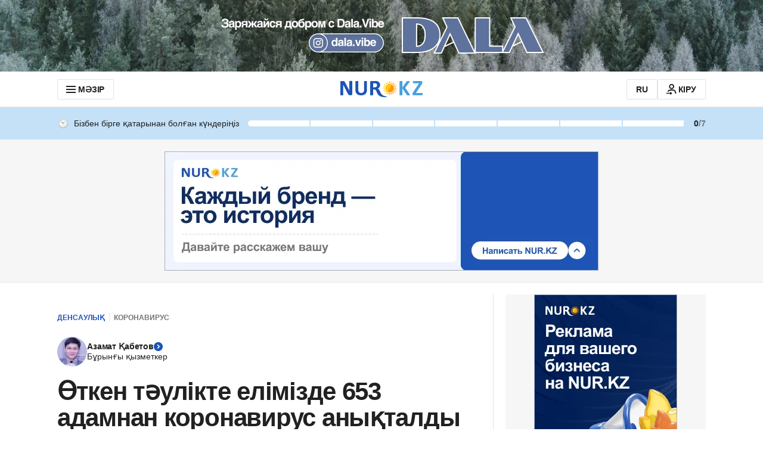

--- FILE ---
content_type: application/javascript
request_url: https://kaz.nur.kz/_astro/analytics.astro_astro_type_script_index_6_lang.DhLdmGUd.js
body_size: 151
content:

!function(){try{var e="undefined"!=typeof window?window:"undefined"!=typeof global?global:"undefined"!=typeof self?self:{},n=(new Error).stack;n&&(e._sentryDebugIds=e._sentryDebugIds||{},e._sentryDebugIds[n]="af354222-59d9-5b16-8f34-58ae74e738f7")}catch(e){}}();
import{A as e,w as t,U as o,x as p,e as T,$ as a}from"./service.Cj-L04NQ.js";import{C as U}from"./custom-events.BkmV4OTC.js";import"./reactions.Djz-V0KD.js";import"./_commonjsHelpers.Cpj98o6Y.js";import"./index.BsD3EpIt.js";import"./common.DCCSYNLy.js";import"./ui-kit.DIVo4FFN.js";import"./index.Ol0pFmKV.js";import"./inheritsLoose.MYm6oGjQ.js";import"./index.dIqKFtWD.js";import"./floating-ui.dom.BuBfAMop.js";import"./http.D3lxkID0.js";import"./cookie.DA_Cvlpu.js";const n=i=>{const r=i?t:o;window.publishEvent(e.SET_USER_TYPE,{userType:r}),document.addEventListener(U.AUTH_EVENT,(E=>{const m=E.detail===p?t:o;window.publishEvent(e.SET_USER_TYPE,{userType:m})}))};n(!!T().isAuthenticated);let s;s=a.subscribe(i=>{i.loaded&&(n(!!i.isAuthenticated),s?.())});

//# debugId=af354222-59d9-5b16-8f34-58ae74e738f7


--- FILE ---
content_type: application/javascript
request_url: https://kaz.nur.kz/_astro/sharing-modal.s6QvNiXy.js
body_size: 1849
content:

!function(){try{var e="undefined"!=typeof window?window:"undefined"!=typeof global?global:"undefined"!=typeof self?self:{},n=(new Error).stack;n&&(e._sentryDebugIds=e._sentryDebugIds||{},e._sentryDebugIds[n]="9614786e-a353-5857-9428-e16b25e0e8b6")}catch(e){}}();
import{j as e}from"./jsx-runtime.D_zvdyIk.js";import{r as E}from"./index.Ol0pFmKV.js";import"./reactions.Djz-V0KD.js";import"./service.Cj-L04NQ.js";import{j as y}from"./cookie.DA_Cvlpu.js";import"./ui-kit.DIVo4FFN.js";import"./index.BsD3EpIt.js";import{u as I}from"./use-message.CD5RiYaj.js";import{C as j}from"./close.C5_L6VB-.js";import{g as v}from"./ui-messages.yn2LjoTT.js";const d="whatsapp",u="facebook",p="telegram",w="vkontakte",g="twitter",$="x",k=[{type:d,name:"Whatsapp",icon:d,baseUrl:"whatsapp://send"},{type:u,name:"Facebook",icon:u,baseUrl:"https://www.facebook.com/sharer/sharer.php"},{type:p,name:"Telegram",icon:p,baseUrl:"https://t.me/share/url"},{type:w,name:"VK",icon:w,baseUrl:"https://vk.com/share.php"},{type:g,name:"X (Twitter)",icon:$,baseUrl:"https://twitter.com/share"}],S=s=>(t,o)=>encodeURI(`${o}?utm_medium=${s}&utm_source=${t}`),L=({articleUrl:s,title:t,type:o,baseUrl:r,utmMedium:a})=>{const c=encodeURI(t),n=S(a)(o,s);switch(o){case d:return`${r}?text=${c} ${n}`;case u:return`${r}?u=${n}`;case p:case g:return`${r}?url=${n}&text=${c}`;case w:return`${r}?url=${n}`;default:return""}},X=s=>y?e.jsxs("svg",{width:"25",height:"24",viewBox:"0 0 25 24",fill:"none",xmlns:"http://www.w3.org/2000/svg",...s,children:[e.jsx("path",{d:"M11.168 15H13.168V9H16.168L12.168 4L8.16797 9H11.168V15Z",fill:"currentColor"}),e.jsx("path",{d:"M20.168 18H4.16797V11H2.16797V18C2.16797 19.103 3.06497 20 4.16797 20H20.168C21.271 20 22.168 19.103 22.168 18V11H20.168V18Z",fill:"currentColor"})]}):e.jsx("svg",{xmlns:"http://www.w3.org/2000/svg",width:"24",height:"24",viewBox:"0 0 24 24",fill:"none",...s,children:e.jsx("path",{d:"M3 12C3 13.654 4.346 15 6 15C6.794 15 7.512 14.685 8.049 14.18L14.04 17.604C14.022 17.734 14 17.864 14 18C14 19.654 15.346 21 17 21C18.654 21 20 19.654 20 18C20 16.346 18.654 15 17 15C16.206 15 15.488 15.315 14.951 15.82L8.96 12.397C8.978 12.266 9 12.136 9 12C9 11.864 8.978 11.734 8.96 11.603L14.951 8.18C15.488 8.685 16.206 9 17 9C18.654 9 20 7.654 20 6C20 4.346 18.654 3 17 3C15.346 3 14 4.346 14 6C14 6.136 14.022 6.266 14.04 6.397L8.049 9.82C7.496 9.29468 6.76273 9.00123 6 9C4.346 9 3 10.346 3 12Z",fill:"currentColor"})});class x{domElems;currentContainer;id;text;timeout;duration;constructor(t){this.domElems={},this.currentContainer=t.currentContainer,this.id=t.id,this.text=t.text,this.timeout=t.timeout||2e3,this.duration=50}show(){return this.appendToHtml(),this.setCurrentDomElems(),this.setCurrentShown(),this.hide(),this}appendToHtml(){this.currentContainer.insertAdjacentHTML("beforeend",this.renderTemplate())}setCurrentDomElems(){const t=document.getElementById(this.id);t&&(this.domElems.currentElem=t)}setCurrentShown(){window.setTimeout(()=>{this.domElems.currentElem?.classList.add("tooltip--show-slow")},this.duration)}hide(){window.setTimeout(()=>{this.domElems.currentElem?.classList.remove("tooltip--show-slow"),setTimeout(()=>this.domElems.currentElem?.remove(),this.duration)},this.timeout)}renderTemplate(){return`<div class="tooltip tooltip--primary tooltip--animated sharing-tooltip" id="${this.id}">
              ${this.text}
            </div>`}static init(t){return new x(t)}}const H=2e3,M=async(s,t)=>{const{t:o}=v("copy");try{await navigator.clipboard.writeText(new URL(s).toString()),x.init({timeout:H,id:"copy-success-tooltip",text:o("success"),currentContainer:t}).show()}catch(r){console.error(`Failed to copy text: ${s}`,r)}},U="_container_dwxtz_1",N="_closeIcon_dwxtz_14",b="_title_dwxtz_25",A="_item_dwxtz_34",R="_itemImage_dwxtz_55",V="_itemText_dwxtz_60",i={container:U,closeIcon:N,title:b,item:A,itemImage:R,itemText:V},Y=({onShare:s,onClose:t,url:o,title:r,onCopy:a,utmMedium:c})=>{const{t:n}=I(),l=E.useRef(null),_=m=>{s?.(m)},T=()=>{l.current&&(M(o,l.current),a?.())};return e.jsxs("div",{className:i.container,children:[e.jsx(j,{className:i.closeIcon,onClick:()=>t?.()}),e.jsx("p",{className:i.title,children:n("shareArticleModalWidget.title")}),e.jsxs("button",{className:i.item,onClick:T,ref:l,children:[e.jsx("img",{src:"/_astro/images/icons/social-networks/copy-link.svg",alt:"copy",className:i.itemImage}),e.jsx("span",{className:i.itemText,children:n("shareArticleModalWidget.copy")})]}),k.map(({icon:m,type:C,name:h,baseUrl:f})=>e.jsxs("a",{href:L({articleUrl:o,title:r,type:C,baseUrl:f,utmMedium:c}),target:"_blank",className:i.item,onClick:()=>_(C),rel:"noreferrer",children:[e.jsx("img",{className:i.itemImage,src:`/_astro/images/icons/social-networks/${m}.svg`,alt:h}),e.jsx("span",{className:i.itemText,children:h})]},h))]})};export{X as S,Y as a,M as c};

//# debugId=9614786e-a353-5857-9428-e16b25e0e8b6


--- FILE ---
content_type: application/javascript
request_url: https://kaz.nur.kz/_astro/comment-card.B53pVfop.js
body_size: 1622
content:

!function(){try{var e="undefined"!=typeof window?window:"undefined"!=typeof global?global:"undefined"!=typeof self?self:{},n=(new Error).stack;n&&(e._sentryDebugIds=e._sentryDebugIds||{},e._sentryDebugIds[n]="1a54af66-16bf-53c8-b018-f9cb2d362dc2")}catch(e){}}();
import{b as _,r as m,M as j,d as f,v as h}from"./ui-kit.DIVo4FFN.js";import{j as o}from"./jsx-runtime.D_zvdyIk.js";import{r as l}from"./index.Ol0pFmKV.js";import{c as u}from"./inheritsLoose.MYm6oGjQ.js";import{R as g,a as A}from"./reactions.Djz-V0KD.js";import"./service.Cj-L04NQ.js";import{g as b}from"./cookie.DA_Cvlpu.js";import"./index.BsD3EpIt.js";import{g as I}from"./date.5T2q3MIg.js";const N=(t,n)=>n.count-t.count,B=(t,n)=>t.count===n.count?_.indexOf(t.type)-_.indexOf(n.type):0,pt=t=>t.sort(N).sort(B),P="_reactionIcon_1fjva_1",T={reactionIcon:P},L=l.memo(({type:t,size:n=m.MEDIUM})=>o.jsx("img",{src:`https://cdn.nur.kz/static/reactions/${t}.svg`,width:n,height:n,loading:"lazy",decoding:"async",alt:"Comment reaction",className:T.reactionIcon})),E="_reaction_1wo5x_1",k="_withTitle_1wo5x_8",S="_reactionIcon_1wo5x_21",$="_isActive_1wo5x_26",O="_reactionCount_1wo5x_29",M="_withCount_1wo5x_34",z="_primary_1wo5x_40",D="_secondary_1wo5x_48",F="_reactionTitle_1wo5x_69",r={reaction:E,withTitle:k,reactionIcon:S,isActive:$,reactionCount:O,withCount:M,primary:z,secondary:D,reactionTitle:F},{subdomain:H}=b(),y=l.memo(({type:t,className:n="",count:i="",size:e=m.MEDIUM,variant:c="primary",withCount:a=!1,withTitle:s=!1,isActive:R=!1,onClick:v=()=>null})=>{const w=g[t][H];return o.jsxs("button",{type:"button",onClick:()=>v(t),className:u(r.reaction,r[c],{[r.withTitle]:s,[r.withCount]:!!i,[r.isActive]:R},n),children:[o.jsx(L,{type:t,size:e}),a?o.jsx("span",{className:r.reactionCount,children:i}):null,s?o.jsx("p",{className:r.reactionTitle,children:w}):null]})});function U(t,n,i=[]){l.useEffect(()=>{const e=c=>{if(!t?.current||t.current.contains(c.target))return;if(!i.length){n();return}const a=i.some(s=>s.current?.contains(c.target));i.length&&a||n()};return document.addEventListener("mousedown",e),document.addEventListener("touchstart",e),()=>{document.removeEventListener("mousedown",e),document.removeEventListener("touchstart",e)}},[t,n])}const W="_availableReactions_13lyb_1",q="_primary_13lyb_20",G="_secondary_13lyb_32",J="_availableReactionsPosition0_13lyb_44",K="_availableReactionsPosition1_13lyb_50",Q="_availableReactionsPosition2_13lyb_56",x={availableReactions:W,"slide-in":"_slide-in_13lyb_1",primary:q,secondary:G,availableReactionsPosition0:J,availableReactionsPosition1:K,availableReactionsPosition2:Q},V=({onClose:t,onReactionClick:n,commentReactionsLength:i,variant:e="primary"})=>{const c=l.useRef(null);return U(c,t),o.jsx("div",{className:u(x.availableReactions,x[`availableReactionsPosition${i}`],x[e]),ref:c,children:_.map(a=>o.jsx(y,{variant:"secondary",type:a,size:m.LARGE,onClick:()=>n(a)},a))})},X="_addReactionButton_m1lxz_1",Y="_reactionButtonActive_m1lxz_13",Z="_addReactionButtonIcon_m1lxz_21",tt="_isFromPreview_m1lxz_26",d={addReactionButton:X,reactionButtonActive:Y,addReactionButtonIcon:Z,isFromPreview:tt},nt=l.memo(({onReactionClick:t,commentReactionsLength:n,isFromPreview:i,variant:e="primary"})=>{const[c,a]=l.useState(!1),s=()=>{a(!0)},R=v=>{t(v),a(!1)};return o.jsxs("div",{className:u({[d.isFromPreview]:i}),children:[c&&o.jsx(V,{onReactionClick:R,onClose:()=>a(!1),commentReactionsLength:n,variant:e}),o.jsx("button",{className:u("button","button--outline",d.addReactionButton,{[d.reactionButtonActive]:c}),onClick:s,children:o.jsx(j,{name:f.ADD_REACTION_20,className:d.addReactionButtonIcon})})]})}),ot=({onClick:t})=>o.jsx(y,{type:A,count:"0",size:m.SMALL,onClick:t}),et="_commentReactionsWrapper_qwvcc_1",at="_commentReactionsList_qwvcc_15",C={commentReactionsWrapper:et,commentReactionsList:at},yt=({handlePermanentReactionClick:t,handleReactionClick:n,handleAddReactionClick:i,commentReactions:e,isFromPreview:c=!1,variant:a="primary"})=>o.jsx("div",{className:C.commentReactionsWrapper,children:o.jsxs("div",{className:C.commentReactionsList,children:[e.length===0&&o.jsx(ot,{onClick:t}),e.map(s=>o.jsx(y,{type:s.type,count:String(s.count),size:m.SMALL,isActive:s.isUserReaction,withCount:s.count>0,onClick:()=>n(s)},s.type)),e.length<_.length&&o.jsx(nt,{commentReactionsLength:e.length,isFromPreview:c,variant:a,onReactionClick:s=>i(s)})]})}),st="_cardHeader_1ujvp_1",it="_cardText_1ujvp_10",ct="_dateText_1ujvp_17",p={cardHeader:st,cardText:it,dateText:ct},ht=({text:t,date:n,className:i="",children:e=null,headerTitle:c=null})=>{const{subdomain:a}=b();return o.jsxs("div",{className:i,children:[o.jsxs("div",{className:p.cardHeader,children:[c,o.jsx(h,{variant:"text-14",className:p.dateText,component:"time",dateTime:new Date(n).toISOString(),children:I({date:n,subdomain:a})})]}),o.jsx(h,{className:p.cardText,children:t}),e]})};export{ht as C,L as R,yt as a,pt as s,U as u};

//# debugId=1a54af66-16bf-53c8-b018-f9cb2d362dc2
